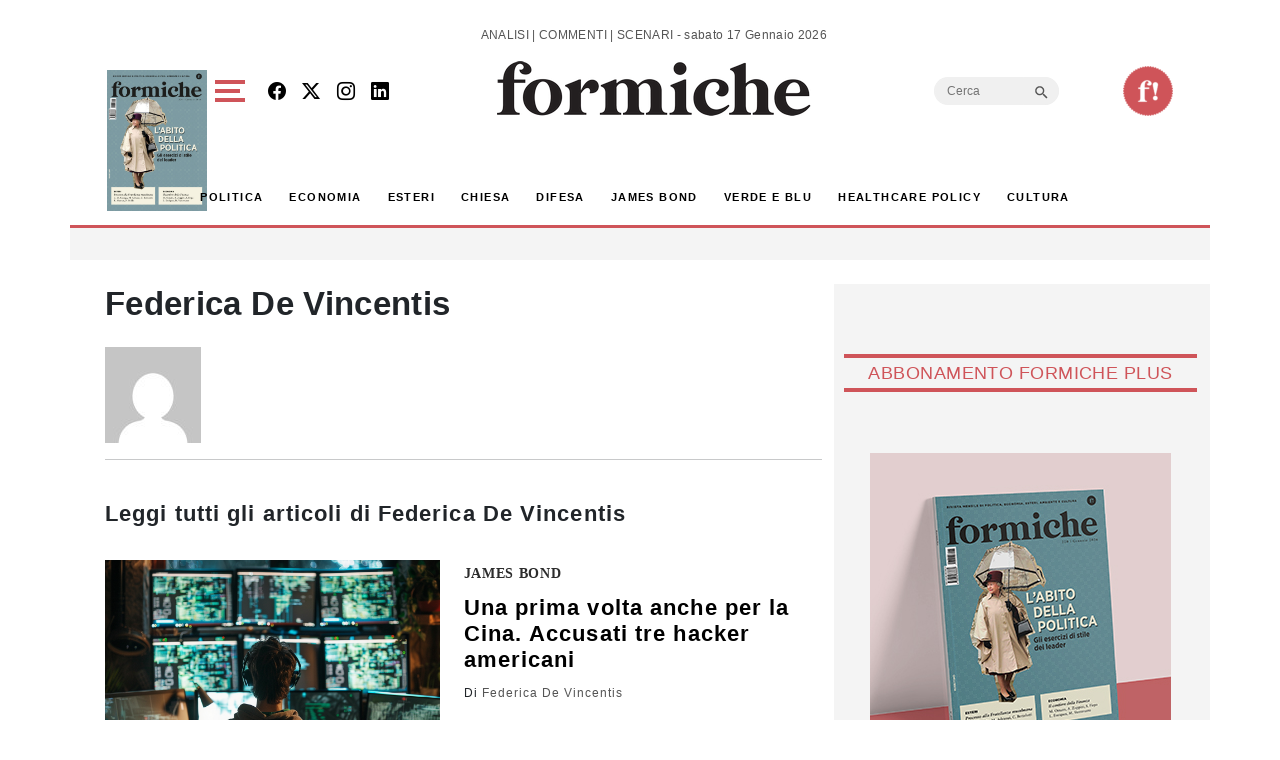

--- FILE ---
content_type: text/html; charset=utf-8
request_url: https://www.google.com/recaptcha/api2/aframe
body_size: 251
content:
<!DOCTYPE HTML><html><head><meta http-equiv="content-type" content="text/html; charset=UTF-8"></head><body><script nonce="Pzms8zA-R7jPIZKTa4ukyA">/** Anti-fraud and anti-abuse applications only. See google.com/recaptcha */ try{var clients={'sodar':'https://pagead2.googlesyndication.com/pagead/sodar?'};window.addEventListener("message",function(a){try{if(a.source===window.parent){var b=JSON.parse(a.data);var c=clients[b['id']];if(c){var d=document.createElement('img');d.src=c+b['params']+'&rc='+(localStorage.getItem("rc::a")?sessionStorage.getItem("rc::b"):"");window.document.body.appendChild(d);sessionStorage.setItem("rc::e",parseInt(sessionStorage.getItem("rc::e")||0)+1);localStorage.setItem("rc::h",'1768644590436');}}}catch(b){}});window.parent.postMessage("_grecaptcha_ready", "*");}catch(b){}</script></body></html>

--- FILE ---
content_type: application/javascript; charset=utf-8
request_url: https://fundingchoicesmessages.google.com/f/AGSKWxWYm_3-k-6gxT9wjJFU7uSShyixvx9d9wjY25Qj6Fg7Qgt-Iy2uKHIhMxUQIOu08ixJqTyaNyh1dhAKPIQ69-SGrre46MohuC9UkatBcdm5OtgRP-JjQnMKCG39hM22cyzDKgE6dFpvCOX0I84w__dlyKNPczKo1WKbhAMvjxReJgi8uhyqK6whKD2o/_/ads-2./4-6-8x60.-rollout-ad-/ad_head_/video-ads-player.
body_size: -1289
content:
window['28ac6737-5db2-45e2-b340-58eb4ff20cd9'] = true;